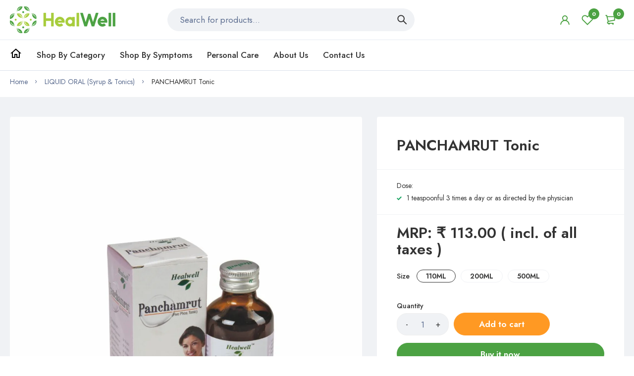

--- FILE ---
content_type: text/html; charset=utf-8
request_url: https://healwell-homeo.com/products/panchamrut-tonic-1?view=include.variants
body_size: -783
content:
[{
			"id": 42475573051581,
			
			"im": null,
			"iq": 0
			
		},{
			"id": 42475573084349,
			
			"im": null,
			"iq": 0
			
		},{
			"id": 42475573117117,
			
			"im": null,
			"iq": 0
			
		}]

--- FILE ---
content_type: text/javascript; charset=utf-8
request_url: https://healwell-homeo.com/products/panchamrut-tonic-1.js
body_size: 496
content:
{"id":7395434168509,"title":"PANCHAMRUT Tonic","handle":"panchamrut-tonic-1","description":"\u003cp\u003e\u003cstrong\u003eINDICATIONS:\u003c\/strong\u003e\u003c\/p\u003e\n\u003cul\u003e\n\u003cli\u003eImproves vitality \u0026amp; immunity\u003c\/li\u003e\n\u003cli\u003eReduces Fatigue and Weakness\u003c\/li\u003e\n\u003cli\u003eImprove appetite\u003c\/li\u003e\n\u003c\/ul\u003e\n\u003cp\u003e\u003cstrong\u003eCOMPOSITION:\u003c\/strong\u003e\u003c\/p\u003e\n\u003ctable style=\"width: 74.544%;\" data-mce-style=\"width: 74.544%;\"\u003e\n\u003ctbody\u003e\n\u003ctr style=\"height: 18px;\"\u003e\n\u003ctd style=\"width: 36%;\" data-mce-style=\"width: 36%;\"\u003eCalcarea Phosphorica\u003c\/td\u003e\n\u003c\/tr\u003e\n\u003ctr style=\"height: 18px;\"\u003e\n\u003ctd style=\"width: 36%;\" data-mce-style=\"width: 36%;\"\u003eFerrum Phosphoricum\u003c\/td\u003e\n\u003c\/tr\u003e\n\u003ctr style=\"height: 18px;\"\u003e\n\u003ctd style=\"width: 36%;\" data-mce-style=\"width: 36%;\"\u003eKali Phosphoricum\u003c\/td\u003e\n\u003c\/tr\u003e\n\u003ctr style=\"height: 18px;\"\u003e\n\u003ctd style=\"width: 36%;\" data-mce-style=\"width: 36%;\"\u003eNatrum Phosphoricum\u003c\/td\u003e\n\u003c\/tr\u003e\n\u003ctr style=\"height: 15.5972px;\"\u003e\n\u003ctd style=\"width: 36%;\" data-mce-style=\"width: 36%;\"\u003eMagnesium Phosphoricum\u003c\/td\u003e\n\u003c\/tr\u003e\n\u003c\/tbody\u003e\n\u003c\/table\u003e","published_at":"2023-08-07T17:11:06+05:30","created_at":"2022-11-11T15:46:19+05:30","vendor":"HealWell Homeo Private Limited","type":"","tags":["(NEW AGE TONIC \u0026  STRESS BOOSTER)","110ml","200 ml","500ml"],"price":11300,"price_min":11300,"price_max":30900,"available":true,"price_varies":true,"compare_at_price":null,"compare_at_price_min":0,"compare_at_price_max":0,"compare_at_price_varies":false,"variants":[{"id":42475573051581,"title":"110ML","option1":"110ML","option2":null,"option3":null,"sku":"8904257602906","requires_shipping":true,"taxable":true,"featured_image":null,"available":true,"name":"PANCHAMRUT Tonic - 110ML","public_title":"110ML","options":["110ML"],"price":11300,"weight":30,"compare_at_price":null,"inventory_management":null,"barcode":null,"requires_selling_plan":false,"selling_plan_allocations":[]},{"id":42475573084349,"title":"200ML","option1":"200ML","option2":null,"option3":null,"sku":"8904257602913","requires_shipping":true,"taxable":true,"featured_image":null,"available":true,"name":"PANCHAMRUT Tonic - 200ML","public_title":"200ML","options":["200ML"],"price":15900,"weight":30,"compare_at_price":null,"inventory_management":null,"barcode":null,"requires_selling_plan":false,"selling_plan_allocations":[]},{"id":42475573117117,"title":"500ML","option1":"500ML","option2":null,"option3":null,"sku":null,"requires_shipping":true,"taxable":true,"featured_image":null,"available":true,"name":"PANCHAMRUT Tonic - 500ML","public_title":"500ML","options":["500ML"],"price":30900,"weight":30,"compare_at_price":null,"inventory_management":null,"barcode":null,"requires_selling_plan":false,"selling_plan_allocations":[]}],"images":["\/\/cdn.shopify.com\/s\/files\/1\/0578\/2333\/0493\/files\/PANCHAMRUTTonic.jpg?v=1691408461"],"featured_image":"\/\/cdn.shopify.com\/s\/files\/1\/0578\/2333\/0493\/files\/PANCHAMRUTTonic.jpg?v=1691408461","options":[{"name":"Size","position":1,"values":["110ML","200ML","500ML"]}],"url":"\/products\/panchamrut-tonic-1","media":[{"alt":null,"id":25926869647549,"position":1,"preview_image":{"aspect_ratio":1.0,"height":1080,"width":1080,"src":"https:\/\/cdn.shopify.com\/s\/files\/1\/0578\/2333\/0493\/files\/PANCHAMRUTTonic.jpg?v=1691408461"},"aspect_ratio":1.0,"height":1080,"media_type":"image","src":"https:\/\/cdn.shopify.com\/s\/files\/1\/0578\/2333\/0493\/files\/PANCHAMRUTTonic.jpg?v=1691408461","width":1080}],"requires_selling_plan":false,"selling_plan_groups":[]}